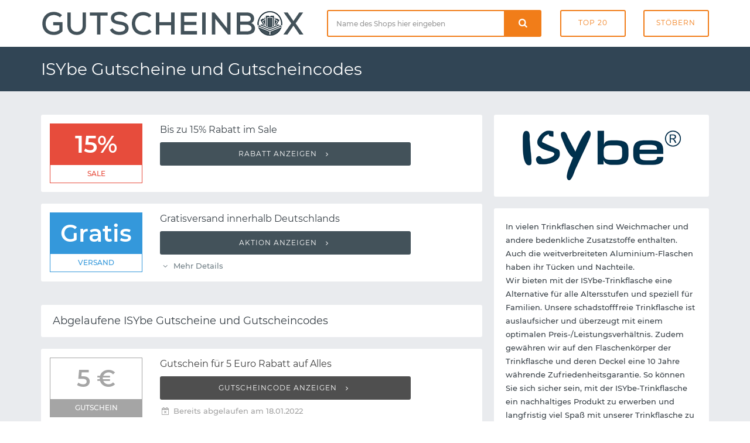

--- FILE ---
content_type: text/html; charset=UTF-8
request_url: https://www.gutscheinbox.de/isybe-gutscheine/
body_size: 4503
content:

	<!DOCTYPE html>
	<html lang="de" dir="ltr">

	<head>
		<meta charset="utf-8">
		<meta http-equiv="X-UA-Compatible" content="IE=edge">
		<meta name="viewport" content="width=device-width, initial-scale=1">
		<title>ISYbe Gutschein 2026 mit ISYbe Gutscheincode</title>
		<meta name="description"
			  content="➤ Die besten ISYbe Gutscheine und Rabatte übersichtlich auf einer Seite! ✅ Täglich neu und geprüft. ✅ Kein langes Suchen mehr nach einem Gutscheincode oder Rabattcode: Jetzt unseren kostenlosen ISYbe Gutschein sofort einlösen.">
		<meta name="robots" content="index, follow">
		<link rel="canonical" href="https://www.gutscheinbox.de/isybe-gutscheine/">		<link itemprop="image" href="https://www.gutscheinbox.de/gfx/5/isybe-gutscheine.png">		            <meta property="og:type" content="website">
            <meta property="og:site_name" content="Rabattcode.de">
            <meta property="og:image" content="https://www.gutscheinbox.de/gfx/5/isybe-gutscheine.png">
            <meta property="og:title" content="ISYbe Gutschein mit ISYbe Gutscheincode">
            <meta property="og:description" content="➤ Die besten ISYbe Gutscheine und Rabatte übersichtlich auf einer Seite! ✅ Täglich neu und geprüft. ✅ Kein langes Suchen mehr nach einem Gutscheincode oder Rabattcode: Jetzt unseren kostenlosen ISYbe Gutschein sofort einlösen.">
		
		<link rel="stylesheet" type="text/css" href="https://www.gutscheinbox.de/min/g=css&amp;180730">
		<link rel="icon" type="image/png" href="/gfx/icons/16x16.png" sizes="16x16">
		<link rel="icon" type="image/png" href="/gfx/icons/32x32.png" sizes="32x32">
		<link rel="icon" type="image/png" href="/gfx/icons/96x96.png" sizes="96x96">
		<link rel="apple-touch-icon" href="/gfx/icons/apple-touch-icon.png">
		<link rel="icon" type="image/x-icon" href="/favicon.ico">

	</head>

	<body>

	<div class="page-wrapper">
		<header class="main-header">

			<div class="header-header bg-white">
				<div class="container">
					<div class="row">
						<div class="col-md-5 t-xs-center t-md-left valign-middle">
							<a href="https://www.gutscheinbox.de/" class="logo">
								<img src="/gfx/logo.png" alt="Gutscheinbox Gutscheine">
							</a>
						</div>
						<div class="header-search col-md-7 hidden-xs">
							<div class="row">
								<div class="col-md-7 col-sm-6">
									<form class="search-form" id="suche" method="post">
										<div class="input-group">
											<input type="text" class="form-control input-lg search-input"
												   placeholder="Name des Shops hier eingeben" required="required"
												   id="input-suche" name="input-suche" aria-label="Shopname">
											<div class="input-group-btn">
												<div class="input-group">
													<div class="input-group-btn">
														<button type="submit" id="btn-suche" aria-label="Suchen"
																class="btn btn-lg btn-search btn-block">
															<i class="icon-search font-16"></i>
														</button>
													</div>
												</div>
											</div>
										</div>
									</form>
								</div>
								<div class="col-md-5 col-sm-6">
									<div class="row row-tb-0">
										<div class="col-xs-6">
											<a href="/gutscheine/beliebt-und-empfehlenswert/" class="btn btn-header">Top
												20</a>
										</div>
										<div class="col-xs-6">
											<a href="/gutscheine/kategorien/" class="btn btn-header">Stöbern</a>
										</div>
									</div>
								</div>
							</div>
						</div>
					</div>
				</div>
			</div>

			<div class="header-menu bg-blue">
				<div class="container">
					<h1>ISYbe Gutscheine und Gutscheincodes</h1>
				</div>
			</div>

		</header>

		<script type="application/ld+json">
	{
		"@context": "http://schema.org",
		"@type": "Store",
		"name": "ISYbe",
		"url": "https://www.gutscheinbox.de/isybe-gutscheine/",
		"image": "https://www.gutscheinbox.de/gfx/1/isybe-gutscheine.png" 	}
</script>

<div class="main-content" data-page="Merchant" data-id="4920">
	<div class="page-container ptb-40">
		<div class="container">
			<div class="row row-rl-10 row-tb-20">
				<div class="page-content col-xs-12 col-md-8">
					<section class="section gutschein-liste">
						<div class="row row-tb-10">
								<div class="col-xs-12">
		<div class="coupon-single panel"
			 data-id="29988" data-shop="ISYbe">
			
			<div class="row row-tb-0 row-rl-0">
				<div class="col-sm-3">
					<figure class="p-15">
						<div class="gtype sale">15% <span>Sale</span></div>					</figure>
				</div>
				<div class="col-sm-9">
					<div class="panel-body">
						<h5 class="deal-title mb-10">
							Bis zu 15% Rabatt im Sale						</h5>

						<div class="showcode">
															<button class="show-code btn btn-block">
									Rabatt anzeigen <i class="icon-angle-right ml-5"></i></button>						</div>
						
						
					</div>
				</div>
			</div>
		</div>
	</div>
		<div class="col-xs-12">
		<div class="coupon-single panel"
			 data-id="29989" data-shop="ISYbe">
			
			<div class="row row-tb-0 row-rl-0">
				<div class="col-sm-3">
					<figure class="p-15">
						<div class="gtype vorteil">Gratis <span>Versand</span></div>					</figure>
				</div>
				<div class="col-sm-9">
					<div class="panel-body">
						<h5 class="deal-title mb-10">
							Gratisversand innerhalb Deutschlands						</h5>

						<div class="showcode">
															<button class="show-code btn btn-block">
									Aktion anzeigen <i class="icon-angle-right ml-5"></i></button>						</div>
						<ul class="deal-meta list-inline"><li class="showterms mr-10 color-mid"><i class="icon-angle-down"></i> Mehr Details</li></ul>
						<ul class="list-inline gutschein-conditions"><li><i class="icon-angle-circled-right mr-5"></i> 50 Euro Mindestbestellwert</li></ul>
					</div>
				</div>
			</div>
		</div>
	</div>
	
						</div>
					</section>

					
							<header class="panel ptb-15 prl-20 pos-r mt-40 mb-20">
								<h3 class="section-title font-18">
									Abgelaufene ISYbe Gutscheine und
									Gutscheincodes</h3>
							</header>

							<section class="section gutschein-liste">
								<div class="row row-tb-10">
										<div class="col-xs-12">
		<div class="coupon-single panel expired"
			 data-id="30978" data-shop="ISYbe">
			
			<div class="row row-tb-0 row-rl-0">
				<div class="col-sm-3">
					<figure class="p-15">
						<div class="gtype code">5 &euro; <span>Gutschein</span></div>					</figure>
				</div>
				<div class="col-sm-9">
					<div class="panel-body">
						<h5 class="deal-title mb-10">
							Gutschein für 5 Euro Rabatt auf Alles						</h5>

						<div class="showcode">
															<button class="show-code btn btn-block">
									Gutscheincode anzeigen <i class="icon-angle-right ml-5"></i></button>						</div>
						<ul class="deal-meta list-inline"><li class="color-muted"><i class="icon-calendar-times"></i> Bereits abgelaufen am 18.01.2022</li></ul>
						
					</div>
				</div>
			</div>
		</div>
	</div>
		<div class="col-xs-12">
		<div class="coupon-single panel expired"
			 data-id="29990" data-shop="ISYbe">
			
			<div class="row row-tb-0 row-rl-0">
				<div class="col-sm-3">
					<figure class="p-15">
						<div class="gtype code">10% <span>Gutschein</span></div>					</figure>
				</div>
				<div class="col-sm-9">
					<div class="panel-body">
						<h5 class="deal-title mb-10">
							Gutscheincode für 10% Rabatt						</h5>

						<div class="showcode">
															<button class="show-code btn btn-block">
									Gutscheincode anzeigen <i class="icon-angle-right ml-5"></i></button>						</div>
						<ul class="deal-meta list-inline"><li class="color-muted"><i class="icon-calendar-times"></i> Bereits abgelaufen am 18.01.2022</li></ul>
						
					</div>
				</div>
			</div>
		</div>
	</div>
	
								</div>
							</section>

							

					<div class="blog-single-post">
						<div class="row row-tb-20">

							<div class="col-xs-12 mt-20">
								<article class="entry panel">
																		</figure>
									<div class="entry-wrapper prl-20 prl-md-30 pt-20 pt-md-30 pb-15">
										<header class="entry-header">
											<h2 class="entry-title mb-10 mb-md-15 font-lg-24 font-md-22">
												Die nachhaltige Trinkflasche von ISYbe                                        </h2>
										</header>
										<div class="entry-content">

											<p class="mb-20"></p>

												<blockquote class="block-quote mb-30">
													<h3 class="mb-10">So lösen Sie Ihren ISYbe Gutschein ein</h3>
													<p>Sobald Sie sich einen Gutschein ausgesucht haben, können Sie den als Gutscheincode oder Rabattcode bezeichneten Rabatt einlösen. Klicken Sie einfach auf "Gutscheincode anzeigen" und kopieren Sie den eingeblendeten Code. Starten Sie nun wie gewohnt Ihren Einkauf im Onlineshop von ISYbe. Nachdem alle Artikel im Warenkorb gelandet sind, kann der Gutscheincode im Warenkorb oder dem weiteren Bestellprozess in das entsprechende Feld eingetragen werden. Mit einem Klick wird der Gutschein aktiviert und der Rabatt automatisch von der Gesamtsumme abgezogen.</p>
												</blockquote>


											<h2 class="mb-20 font-lg-24 font-md-22">ISYbe Gutschein und Rabatte</h2>

<p class="mb-20">Wir unterstützen Onlineshopper bei Ihrer Leidenschaft - mit aktuellen Gutscheinen für den beliebten Onlineshop von ISYbe. Alle Rabatte und Gutscheincodes auf Gutscheinbox.de sind komplett kostenfrei und können ohne Anmeldung sofort verwendet werden. Auf dieser Seite finden Sie eine umfassende Auflistung gültiger ISYbe Gutscheine. Falls doch gerade einmal kein aktueller Gutschein vorhanden ist, bedeutet dies im Normalfall, dass ISYbe derzeit keine Rabatte anbietet. Zahlreiche ähnliche Onlineshops bieten womöglich die gleichen Produkte. Stöbern Sie also auch in unseren Kategorien und den ähnlichen Shops, um Preise und Rabatte miteinander zu vergleichen.</p>

											
										</div>
									</div>
								</article>
							</div>
						</div>
					</div>
				</div>
				<div class="page-sidebar col-md-4 col-xs-12">
					<aside class="sidebar blog-sidebar">
						<div class="row row-tb-10">
							<div class="col-xs-12">
								<div class="widget panel prl-20">
									<div class="widget-body shop-logo ptb-20">

																				<img
											src="https://www.gutscheinbox.de/gfx/5/isybe-gutscheine.png"
											alt="ISYbe Gutscheine">


									</div>
								</div>
							</div>

							<div class="col-xs-12">
								<div class="widget panel prl-20">
									<div class="widget-body ptb-20">

										<div class="widget">
											In vielen Trinkflaschen sind Weichmacher und andere bedenkliche Zusatzstoffe enthalten. Auch die weitverbreiteten Aluminium-Flaschen haben ihr Tücken und Nachteile.<br />
Wir bieten mit der ISYbe-Trinkflasche eine Alternative für alle Altersstufen und speziell für Familien. Unsere schadstofffreie Trinkflasche ist auslaufsicher und überzeugt mit einem optimalen Preis-/Leistungsverhältnis. Zudem gewähren wir auf den Flaschenkörper der Trinkflasche und deren Deckel eine 10 Jahre währende Zufriedenheitsgarantie. So können Sie sich sicher sein, mit der ISYbe-Trinkflasche ein nachhaltiges Produkt zu erwerben und langfristig viel Spaß mit unserer Trinkflasche zu haben.<br />
<br />
Unser Team ist ständig auf der Suche nach den neuesten ISYbe Gutscheinen und Rabatten. Vor jedem Besuch bei ISYbe sollten Sie also vorbeischauen und prüfen, ob wir einen neuen ISYbe Gutscheincode im Angebot haben.
											<div class="website-link"><i
													class="icon-home"></i> www.isybe-shop.de											</div>
										</div>
									</div>
								</div>
							</div>

							
							<div class="col-xs-12">
								<div class="widget panel pt-20 prl-20">
									<h3 class="widget-title h-title">Bewertung</h3>
									<div class="widget-content ptb-30">
										<span class="star-rate"><span style="width: 0px"></span></span>
																			</div>
								</div>
							</div>

								<div class="col-xs-12">
		<div class="widget popular-tags panel pt-20 prl-20">
			<h3 class="widget-title h-title">Ähnliche Onlineshops</h3>
			<div class="widget-body pt-30 pb-20">
				<div class="tags">
											<a href="https://www.gutscheinbox.de/eilbote-gutscheine/"
						   class="badge">Eilbote</a>
											<a href="https://www.gutscheinbox.de/linguation-gutscheine/"
						   class="badge">Linguation</a>
											<a href="https://www.gutscheinbox.de/troph-e-shop-gutscheine/"
						   class="badge">troph-e-shop</a>
											<a href="https://www.gutscheinbox.de/seeds24-gutscheine/"
						   class="badge">Seeds24</a>
											<a href="https://www.gutscheinbox.de/green-guardia-gutscheine/"
						   class="badge">Green Guardia</a>
											<a href="https://www.gutscheinbox.de/mothers-earth-gutscheine/"
						   class="badge">Mothers Earth</a>
											<a href="https://www.gutscheinbox.de/grill-profi-shop-gutscheine/"
						   class="badge">Grill-Profi-Shop</a>
											<a href="https://www.gutscheinbox.de/pottd-gutscheine/"
						   class="badge">Pott'd</a>
											<a href="https://www.gutscheinbox.de/kinetixx-gutscheine/"
						   class="badge">KinetiXx</a>
											<a href="https://www.gutscheinbox.de/flying-tiger-gutscheine/"
						   class="badge">Flying Tiger</a>
											<a href="https://www.gutscheinbox.de/felina-world-gutscheine/"
						   class="badge">Felina World</a>
											<a href="https://www.gutscheinbox.de/decorami-gutscheine/"
						   class="badge">DECORAMI</a>
											<a href="https://www.gutscheinbox.de/pearson-gutscheine/"
						   class="badge">Pearson</a>
											<a href="https://www.gutscheinbox.de/fpv24-gutscheine/"
						   class="badge">FPV24</a>
									</div>
			</div>
		</div>
	</div>
	
						</div>
					</aside>
				</div>
			</div>
		</div>
	</div>
</div>

		<section class="footer-top-area pt-70 pb-30 pos-r bg-blue">
			<div class="container">
				<div class="row row-tb-20">
					<div class="col-sm-12 col-md-4">
						<div class="row row-tb-20">
							<div class="footer-col col-sm-11">
								<div class="footer-about">
									<img class="mb-40" src="/gfx/logo_light.png" width="250" alt="">
									<p class="color-light">Gutscheinbox existiert bereits seit 2006 und zählt damit zu
										den ältesten deutschen Gutscheinportalen. Verpassen Sie nie mehr exklusive
										Gutscheine, Rabatte, Gutscheincodes und Sales - dafür sorgen wir auch in
										Zukunft.</p>
								</div>
							</div>
						</div>
					</div>

					<div class="col-sm-12 col-md-8">
						<div class="row row-tb-20">
							<div class="footer-col col-sm-4">
								<div class="footer-links">
									<h2 class="color-lighter">Navigation</h2>
									<ul>
										<li><a href="/gutscheine/neu-und-topaktuell/">Neueste Gutscheine</a>
										</li>
										<li><a href="/gutscheine/last-minute/">Ablaufende Gutscheine</a>
										</li>
										<li><a href="/gutscheine/beliebt-und-empfehlenswert/">Beliebteste Gutscheine</a>
										</li>
										<li><a href="/gutscheine/alle-shops-von-a-bis-z/">Alle Shops von A-Z</a>
										</li>
										<li><a href="/service/so-funktionierts/">Hilfe / So funktioniert's</a>
										</li>
										<li><a href="/service/haeufige-fragen/">Häufig gestellte Fragen</a>
										</li>
									</ul>
								</div>
							</div>
							<div class="footer-col col-sm-4">
								<div class="footer-links">
									<h2>Neue Shops</h2>
									<ul>
																					<li>
												<a href="/melli4dogs-gutscheine/">Melli4Dogs</a>
											</li>
																					<li>
												<a href="/dreo-gutscheine/">DREO</a>
											</li>
																					<li>
												<a href="/hansagarten24-gutscheine/">Hansagarten24</a>
											</li>
																					<li>
												<a href="/zec-plus-nutrition-gutscheine/">ZEC+ Nutrition</a>
											</li>
																					<li>
												<a href="/akku500-gutscheine/">akku500</a>
											</li>
																					<li>
												<a href="/clav-gutscheine/">CLAV</a>
											</li>
																			</ul>
								</div>
							</div>
							<div class="footer-col col-sm-4">
								<div class="footer-links">
									<h2 class="color-lighter">Service</h2>
									<ul>
										<li><a href="https://www.abotraum.de/">Abotraum.de</a></li>
										<li><a href="https://www.gutscheinmail.de/">GutscheinMail.de</a></li>
										<li><a href="/presse/">Presse</a></li>
										<li><a href="/kontakt/">Kontakt</a></li>
										<li><a href="/datenschutz/">Datenschutz</a></li>
										<li><a href="/impressum/">Impressum</a></li>
									</ul>
								</div>
							</div>
						</div>
					</div>
				</div>
			</div>
		</section>

		<footer class="main-footer">
			<div class="container">
				<div class="row">
					<p>Copyright &copy; 2026 vatago.de GmbH. Sparen kann so einfach
						sein. </p>
				</div>
			</div>
		</footer>

	</div>

	
	<script type="text/javascript" src="https://www.gutscheinbox.de/min/g=js&amp;091022"></script>

	</body>
</html>